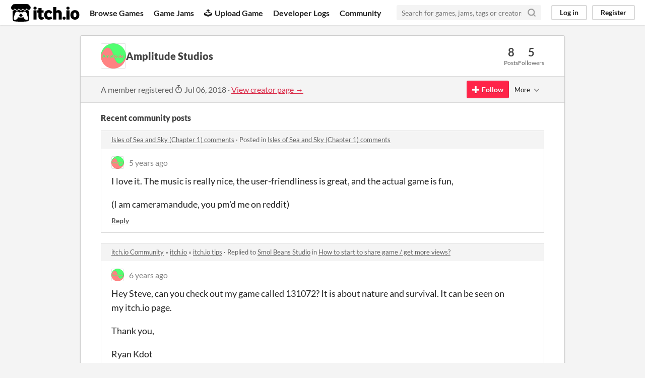

--- FILE ---
content_type: text/html
request_url: https://itch.io/profile/amplitude
body_size: 4158
content:
<!DOCTYPE HTML><html lang="en"><head><meta charset="UTF-8"/><META name="GENERATOR" content="IBM HomePage Builder 2001 V5.0.0 for Windows"><meta name="msvalidate.01" content="3BB4D18369B9C21326AF7A99FCCC5A09" /><meta property="fb:app_id" content="537395183072744" /><title>Amplitude Studios - itch.io</title><meta name="csrf_token" value="WyJxaG5EIiwxNzY5MDg2NzA1LCJYRDl3ZWpaVFBqbjdIY2giXQ==.Ldv/ikuIwZZy239ChcrKHYZm3xE=" /><meta property="og:title" content="Amplitude Studios"/><meta content="itch.io" property="og:site_name"/><meta content="4503599627724030" property="twitter:account_id"/><link href="https://amplitude.itch.io" rel="canonical"/><link rel="manifest" href="/static/manifest.json"/><meta content="users/1157013" name="itch:path"/><meta content="width=device-width, initial-scale=1" name="viewport"/><meta content="#FA5C5C" name="theme-color"/><link href="https://static.itch.io/main.css?1769035976" rel="stylesheet"/><script type="text/javascript">if (!window.location.hostname.match(/localhost/)) {      window.dataLayer = window.dataLayer || [];
      function gtag(){dataLayer.push(arguments);}
      gtag('js', new Date());
      gtag('config', "G-36R7NPBMLS", {});
      (function(d, t, s, m) {
        s = d.createElement(t);
        s.src = "https:\/\/www.googletagmanager.com\/gtag\/js?id=G-36R7NPBMLS";
        s.async = 1;
        m = d.getElementsByTagName(t)[0];
        m.parentNode.insertBefore(s, m);
      })(document, "script");
      }</script><script type="text/javascript">window.itchio_translations_url = 'https://static.itch.io/translations';</script><script src="https://static.itch.io/lib.min.js?1769035976" type="text/javascript"></script><script src="https://static.itch.io/bundle.min.js?1769035976" type="text/javascript"></script><script src="https://static.itch.io/react.min.js?1769035976" type="text/javascript" defer></script><script src="https://static.itch.io/community.min.js?1769035976" type="text/javascript"></script><script type="text/javascript">I.current_user = null;</script></head><body data-host="itch.io" data-page_name="community.profile" class="locale_en layout_widget responsive"><div id="header_6172669" class="header_widget base_widget"><a class="skip_to_main" href="#maincontent">Skip to main content</a><div class="primary_header"><h1 class="title" title="itch.io - indie game hosting marketplace"><a class="header_logo" href="/" title="itch.io - indie game hosting marketplace"><span class="visually_hidden">itch.io</span><img class="full_logo" width="775" alt="itch.io logo &amp; title" src="https://static.itch.io/images/logo-black-new.svg" height="199"/><img class="minimal_logo" width="262" alt="itch.io logo" src="https://static.itch.io/images/itchio-textless-black.svg" height="235"/></a></h1><div class="header_buttons"><a class="header_button browse_btn" data-label="browse" href="/games">Browse Games</a><a class="header_button jams_btn" data-label="jams" href="/jams">Game Jams</a><a class="header_button developers_btn" data-label="developers" href="/developers"><span aria-hidden="true" class="icon icon-upload"></span>Upload Game</a><a class="header_button devlogs_btn" data-label="devlogs" href="/devlogs">Developer Logs</a><a class="header_button community.home_btn" data-label="community.home" href="/community">Community</a></div><form class="game_search" action="/search"><input class="search_input" type="text" placeholder="Search for games, jams, tags or creators" required="required" name="q"/><button class="submit_btn" aria-label="Search"><svg aria-hidden stroke-width="3" width="18" height="18" version="1.1" stroke-linejoin="round" fill="none" stroke-linecap="round" stroke="currentColor" role="img" class="svgicon icon_search" viewBox="0 0 24 24"><circle cx="11" cy="11" r="8"></circle><line x1="21" y1="21" x2="16.65" y2="16.65"></line></svg></button></form><div id="user_panel_6247319" class="user_panel_widget base_widget"><a class="panel_button" data-label="log_in" data-register_action="header" href="/login">Log in</a><a class="panel_button register_button" data-label="register" data-register_action="header" href="/register">Register</a></div></div><div class="header_dropdown" data-target="browse"><a href="/games/store">Indie game store</a><a href="/games/free">Free games</a><a href="/games/fun">Fun games</a><a href="/games/tag-horror">Horror games</a><div class="divider"></div><a href="/tools">Game development</a><a href="/game-assets">Assets</a><a href="/comics">Comics</a><div class="divider"></div><a href="/sales">Sales</a><a href="/bundles">Bundles</a><div class="divider"></div><a href="/jobs">Jobs</a><div class="divider"></div><a href="/tags">Tags</a><a href="/game-development/engines">Game Engines</a></div></div><div class="main"><div class="inner_column"><div id="community_profile_7729794" class="community_profile_page page_widget base_widget"><div id="tabbed_header_1737318" class="tabbed_header_widget base_widget"><div class="stat_header_widget"><div class="text_container"><div class="avatar" style="background-image: url(&#039;https://img.itch.zone/aW1nLzQ5Njg2OTQucG5n/80x80%23/CAdCLs.png&#039;)"></div><h2>Amplitude Studios</h2></div><div class="stats_container"><div class="stat_box"><div class="stat_value">8</div><div class="stat_label">Posts</div></div><div class="stat_box"><div class="stat_value">5</div><div class="stat_label">Followers</div></div></div></div></div><div class="sub_header"><div class="user_data">A member registered <abbr title="06 July 2018 @ 01:22 UTC"><span aria-hidden="true" class="icon icon-stopwatch"></span> Jul 06, 2018</abbr><span class="divider"> · </span><a href="https://amplitude.itch.io">View creator page →</a></div><div id="follow_button_986599" class="follow_button_widget base_widget"></div><div id="filter_picker_6410750" class="filter_picker_widget base_widget"><button class="filter_value"><span class="value_label">More</span><svg aria-hidden stroke-width="2" width="18" height="18" version="1.1" stroke-linejoin="round" fill="none" stroke-linecap="round" stroke="currentColor" role="img" class="svgicon icon_down_tick2" viewBox="0 0 24 24"><polyline points="6 9 12 15 18 9"></polyline></svg></button><div class="filter_popup"><div class="filter_options"><div class="filter_option"><form class="block_form" method="post" action="/blocks" onsubmit="return confirm(&#039;You will no longer see this accounts posts and receive notifications from them.&#039;)"><input type="hidden" name="csrf_token" value="WyJxaG5EIiwxNzY5MDg2NzA1LCJYRDl3ZWpaVFBqbjdIY2giXQ==.Ldv/ikuIwZZy239ChcrKHYZm3xE=" /><input type="hidden" name="blocked_user_id" value="1157013"/><input type="hidden" name="action" value="block"/><button class="button small">Block account</button></form></div></div></div></div></div><div class="padded"><div id="user_links_6980161" class="user_links user_links_widget base_widget"></div><div class="recent_posts"><h3>Recent community posts</h3><div class="topic_post_row"><div class="topic_title"><a href="https://cicada-games-official.itch.io/isles-of-sea-and-sky-chapter-1/comments">Isles of Sea and Sky (Chapter 1) comments</a><span> · </span>Posted in <a href="https://cicada-games-official.itch.io/isles-of-sea-and-sky-chapter-1/comments">Isles of Sea and Sky (Chapter 1) comments</a></div><div id="community_post_list_3505344" class="community_post_list_widget base_widget"><div class="community_post" id="post-1154355" data-post="{&quot;id&quot;:1154355,&quot;user_id&quot;:1157013}"><div id="first-post" class="post_anchor"></div><div id="last-post" class="post_anchor"></div><div class="post_grid"><a class="avatar_container" href="/profile/amplitude"><div class="post_avatar" style="background-image: url(https://img.itch.zone/aW1nLzQ5Njg2OTQucG5n/25x25%23/0G%2B%2FEA.png)"></div></a><div class="post_header"><span class="post_author"><a href="/profile/amplitude">Amplitude Studios</a></span><span class="post_date" title="2020-01-28 01:12:23"><a href="/post/1154355">5 years ago</a></span></div><div class="post_content"><div class="post_body user_formatted" dir="auto"><p>I love it.&nbsp;The music is really nice, the user-friendliness is great, and the actual game is fun,</p><p>(I am cameramandude, you pm&#x27;d me on reddit)</p></div><div class="post_footer"><a class="post_action reply_btn" data-register_action="community_reply" href="/login">Reply</a></div></div></div></div><script id="vote_counts_tpl" type="text/template"><% if (up_score > 0) { %><span class="upvotes">(+{{up_score}})</span><% } %><% if (down_score > 0) { %><span class="downvotes">(-{{down_score}})</span><% } %></script></div></div><div class="topic_post_row"><div class="topic_title"><a href="/community">itch.io Community</a> » <a href="/board/10016/itchio">itch.io</a> » <a href="/board/33833/itchio-tips">itch.io tips</a><span> · </span>Replied to <a href="https://jeevejayla.itch.io">Smol Beans Studio</a> in <a href="/t/227141/how-to-start-to-share-game-get-more-views">How to start to share game / get more views?</a></div><div id="community_post_list_6516738" class="community_post_list_widget base_widget"><div class="community_post" id="post-724570" data-post="{&quot;id&quot;:724570,&quot;user_id&quot;:1157013}"><div id="first-post" class="post_anchor"></div><div id="last-post" class="post_anchor"></div><div class="post_grid"><a class="avatar_container" href="/profile/amplitude"><div class="post_avatar" style="background-image: url(https://img.itch.zone/aW1nLzQ5Njg2OTQucG5n/25x25%23/0G%2B%2FEA.png)"></div></a><div class="post_header"><span class="post_author"><a href="/profile/amplitude">Amplitude Studios</a></span><span class="post_date" title="2019-04-03 20:26:59"><a href="/post/724570">6 years ago</a></span></div><div class="post_content"><div class="post_body user_formatted" dir="auto"><p>Hey Steve, can you check out my game called 131072? It is about nature and survival. It can be seen on my itch.io page.</p><p>Thank you,</p><p>Ryan Kdot</p></div><div class="post_footer"><a class="post_action reply_btn" data-register_action="community_reply" href="/login">Reply</a></div></div></div></div><script id="vote_counts_tpl" type="text/template"><% if (up_score > 0) { %><span class="upvotes">(+{{up_score}})</span><% } %><% if (down_score > 0) { %><span class="downvotes">(-{{down_score}})</span><% } %></script></div></div><div class="topic_post_row"><div class="topic_title"><a href="/community">itch.io Community</a> » <a href="/board/10016/itchio">itch.io</a> » <a href="/board/10023/questions-support">Questions &amp; Support</a><span> · </span>Posted in <a href="/t/135436/how-do-you-get-your-game-featured-on-itchio">How do you get your game featured on itch.io</a></div><div id="community_post_list_4220044" class="community_post_list_widget base_widget"><div class="community_post" id="post-724553" data-post="{&quot;id&quot;:724553,&quot;user_id&quot;:1157013}"><div id="first-post" class="post_anchor"></div><div id="last-post" class="post_anchor"></div><div class="post_grid"><a class="avatar_container" href="/profile/amplitude"><div class="post_avatar" style="background-image: url(https://img.itch.zone/aW1nLzQ5Njg2OTQucG5n/25x25%23/0G%2B%2FEA.png)"></div></a><div class="post_header"><span class="post_author"><a href="/profile/amplitude">Amplitude Studios</a></span><span class="post_date" title="2019-04-03 19:49:27"><a href="/post/724553">6 years ago</a></span></div><div class="post_content"><div class="post_body user_formatted" dir="auto"><p>I made a pretty neat game called 131072. It is about nature and survival. Very early stages. Could you check it out and tell me how it went?</p></div><div class="post_footer"><a class="post_action reply_btn" data-register_action="community_reply" href="/login">Reply</a></div></div></div></div><script id="vote_counts_tpl" type="text/template"><% if (up_score > 0) { %><span class="upvotes">(+{{up_score}})</span><% } %><% if (down_score > 0) { %><span class="downvotes">(-{{down_score}})</span><% } %></script></div></div><div class="topic_post_row"><div class="topic_title"><a href="https://xrnz.itch.io/pixel-islands/comments">PIXEL ISLANDS comments</a><span> · </span>Posted in <a href="https://xrnz.itch.io/pixel-islands/comments">PIXEL ISLANDS comments</a></div><div id="community_post_list_1845827" class="community_post_list_widget base_widget"><div class="community_post" id="post-672505" data-post="{&quot;id&quot;:672505,&quot;user_id&quot;:1157013}"><div id="first-post" class="post_anchor"></div><div id="last-post" class="post_anchor"></div><div class="post_grid"><a class="avatar_container" href="/profile/amplitude"><div class="post_avatar" style="background-image: url(https://img.itch.zone/aW1nLzQ5Njg2OTQucG5n/25x25%23/0G%2B%2FEA.png)"></div></a><div class="post_header"><span class="post_author"><a href="/profile/amplitude">Amplitude Studios</a></span><span class="post_date" title="2019-02-15 13:31:58"><a href="/post/672505">6 years ago</a></span></div><div class="post_content"><div class="post_body user_formatted" dir="auto"><p>I made a pixellated game a while back in July, and it seems a lot like this.</p></div><div class="post_footer"><a class="post_action reply_btn" data-register_action="community_reply" href="/login">Reply</a></div></div></div></div><script id="vote_counts_tpl" type="text/template"><% if (up_score > 0) { %><span class="upvotes">(+{{up_score}})</span><% } %><% if (down_score > 0) { %><span class="downvotes">(-{{down_score}})</span><% } %></script></div></div></div></div></div></div></div><div class="footer"><div class="primary"><div class="social"><a href="https://twitter.com/itchio"><span aria-hidden="true" class="icon icon-twitter"></span><span class="screenreader_only">itch.io on Twitter</span></a><a href="https://www.facebook.com/itchiogames"><span aria-hidden="true" class="icon icon-facebook"></span><span class="screenreader_only">itch.io on Facebook</span></a></div><a href="/docs/general/about">About</a><a href="/docs/general/faq">FAQ</a><a href="/blog">Blog</a><a href="/support">Contact us</a></div><div class="secondary"><span class="copyright">Copyright © 2026 itch corp</span><span class="spacer"> · </span><a href="/directory">Directory</a><span class="spacer"> · </span><a href="/docs/legal/terms" rel="nofollow">Terms</a><span class="spacer"> · </span><a href="/docs/legal/privacy-policy" rel="nofollow">Privacy</a><span class="spacer"> · </span><a href="/docs/legal/cookie-policy" rel="nofollow">Cookies</a></div></div><script id="loading_lightbox_tpl" type="text/template"><div class="lightbox loading_lightbox" aria-live="polite"><div class="loader_outer"><div class="loader_label">Loading</div><div class="loader_bar"><div class="loader_bar_slider"></div></div></div></div></script><script type="text/javascript">I.libs.react.done(function(){ReactDOM.render(R.FollowButton({"name":"Amplitude Studios","show_name":false,"follow_data":{"source":"community_profile"},"login_url":"\/login","user_id":1157013}),$('#follow_button_986599')[0]);});init_UserLinks('#user_links_6980161', null);init_CommunityProfile('#community_profile_7729794', {"report_url":"\/post\/:post_id\/report"});init_Header('#header_6172669', {"autocomplete_props":{"i18n":{"search":"Search","search_placeholder":"Search for games, jams, tags or creators"},"ca_source":25,"ca_types":{"game":1,"featured_tag":7,"browse_facet":8,"jam":4},"autocomplete_url":"\/autocomplete","search_url":"\/search"}});
I.setup_page();</script></body></html>